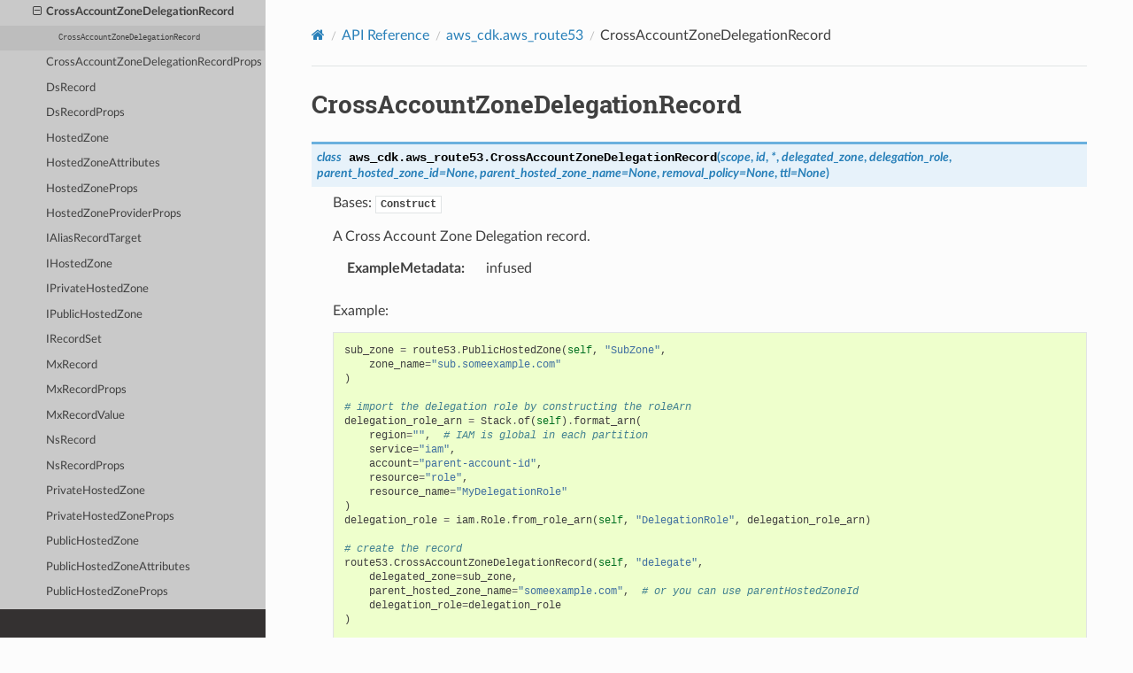

--- FILE ---
content_type: text/html
request_url: https://docs.aws.amazon.com/cdk/api/v1/python/aws_cdk.aws_route53/CrossAccountZoneDelegationRecord.html
body_size: 6721
content:


<!DOCTYPE html>
<html class="writer-html5" lang="en" data-content_root="../">
<head>
  <meta charset="utf-8" /><meta name="viewport" content="width=device-width, initial-scale=1" />

  <meta name="viewport" content="width=device-width, initial-scale=1.0" />
  <title>CrossAccountZoneDelegationRecord &mdash; AWS Cloud Development Kit 1.204.0 documentation</title>
      <link rel="stylesheet" type="text/css" href="../_static/pygments.css?v=fa44fd50" />
      <link rel="stylesheet" type="text/css" href="../_static/css/theme.css?v=9edc463e" />
      <link rel="stylesheet" type="text/css" href="../_static/css/custom.css?v=72669a8e" />

  
      <script src="../_static/jquery.js?v=5d32c60e"></script>
      <script src="../_static/_sphinx_javascript_frameworks_compat.js?v=2cd50e6c"></script>
      <script src="../_static/documentation_options.js?v=f9d39554"></script>
      <script src="../_static/doctools.js?v=9bcbadda"></script>
      <script src="../_static/sphinx_highlight.js?v=dc90522c"></script>
    <script src="../_static/js/theme.js"></script>
    <link rel="index" title="Index" href="../genindex.html" />
    <link rel="search" title="Search" href="../search.html" />
    <link rel="next" title="CrossAccountZoneDelegationRecordProps" href="CrossAccountZoneDelegationRecordProps.html" />
    <link rel="prev" title="CommonHostedZoneProps" href="CommonHostedZoneProps.html" />
<meta name="guide-name" content="API Reference">
<meta name="service-name" content="AWS Cloud Development Kit (AWS CDK)">
<script type="text/javascript" src="/assets/js/awsdocs-boot.js"></script>
 

<meta name="robots" content="noindex"></head>

<body class="wy-body-for-nav"> 
  <div class="wy-grid-for-nav">
    <nav data-toggle="wy-nav-shift" class="wy-nav-side">
      <div class="wy-side-scroll">
        <div class="wy-side-nav-search" >

          
          
          <a href="../index.html" aria-label="Go to Homepage" class="icon icon-home">
            AWS Cloud Development Kit
          </a>
<div role="search">
  <form id="rtd-search-form" class="wy-form" action="../search.html" method="get">
    <input type="text" name="q" placeholder="Search docs" aria-label="Search docs" />
    <input type="hidden" name="check_keywords" value="yes" />
    <input type="hidden" name="area" value="default" />
  </form>
</div>
        </div><div class="wy-menu wy-menu-vertical" data-spy="affix" role="navigation" aria-label="Navigation menu">
              <p class="caption" role="heading"><span class="caption-text">Contents:</span></p>
<ul class="current">
<li class="toctree-l1 current"><a class="reference internal" href="../modules.html">API Reference</a><ul class="current">
<li class="toctree-l2"><a class="reference internal" href="../aws_cdk.alexa_ask.html">aws_cdk.alexa_ask</a></li>
<li class="toctree-l2"><a class="reference internal" href="../aws_cdk.app_delivery.html">aws_cdk.app_delivery</a></li>
<li class="toctree-l2"><a class="reference internal" href="../aws_cdk.assertions.html">aws_cdk.assertions</a></li>
<li class="toctree-l2"><a class="reference internal" href="../aws_cdk.assets.html">aws_cdk.assets</a></li>
<li class="toctree-l2"><a class="reference internal" href="../aws_cdk.aws_accessanalyzer.html">aws_cdk.aws_accessanalyzer</a></li>
<li class="toctree-l2"><a class="reference internal" href="../aws_cdk.aws_acmpca.html">aws_cdk.aws_acmpca</a></li>
<li class="toctree-l2"><a class="reference internal" href="../aws_cdk.aws_amazonmq.html">aws_cdk.aws_amazonmq</a></li>
<li class="toctree-l2"><a class="reference internal" href="../aws_cdk.aws_amplify.html">aws_cdk.aws_amplify</a></li>
<li class="toctree-l2"><a class="reference internal" href="../aws_cdk.aws_amplifyuibuilder.html">aws_cdk.aws_amplifyuibuilder</a></li>
<li class="toctree-l2"><a class="reference internal" href="../aws_cdk.aws_apigateway.html">aws_cdk.aws_apigateway</a></li>
<li class="toctree-l2"><a class="reference internal" href="../aws_cdk.aws_apigatewayv2.html">aws_cdk.aws_apigatewayv2</a></li>
<li class="toctree-l2"><a class="reference internal" href="../aws_cdk.aws_apigatewayv2_authorizers.html">aws_cdk.aws_apigatewayv2_authorizers</a></li>
<li class="toctree-l2"><a class="reference internal" href="../aws_cdk.aws_apigatewayv2_integrations.html">aws_cdk.aws_apigatewayv2_integrations</a></li>
<li class="toctree-l2"><a class="reference internal" href="../aws_cdk.aws_appconfig.html">aws_cdk.aws_appconfig</a></li>
<li class="toctree-l2"><a class="reference internal" href="../aws_cdk.aws_appflow.html">aws_cdk.aws_appflow</a></li>
<li class="toctree-l2"><a class="reference internal" href="../aws_cdk.aws_appintegrations.html">aws_cdk.aws_appintegrations</a></li>
<li class="toctree-l2"><a class="reference internal" href="../aws_cdk.aws_applicationautoscaling.html">aws_cdk.aws_applicationautoscaling</a></li>
<li class="toctree-l2"><a class="reference internal" href="../aws_cdk.aws_applicationinsights.html">aws_cdk.aws_applicationinsights</a></li>
<li class="toctree-l2"><a class="reference internal" href="../aws_cdk.aws_appmesh.html">aws_cdk.aws_appmesh</a></li>
<li class="toctree-l2"><a class="reference internal" href="../aws_cdk.aws_apprunner.html">aws_cdk.aws_apprunner</a></li>
<li class="toctree-l2"><a class="reference internal" href="../aws_cdk.aws_appstream.html">aws_cdk.aws_appstream</a></li>
<li class="toctree-l2"><a class="reference internal" href="../aws_cdk.aws_appsync.html">aws_cdk.aws_appsync</a></li>
<li class="toctree-l2"><a class="reference internal" href="../aws_cdk.aws_aps.html">aws_cdk.aws_aps</a></li>
<li class="toctree-l2"><a class="reference internal" href="../aws_cdk.aws_athena.html">aws_cdk.aws_athena</a></li>
<li class="toctree-l2"><a class="reference internal" href="../aws_cdk.aws_auditmanager.html">aws_cdk.aws_auditmanager</a></li>
<li class="toctree-l2"><a class="reference internal" href="../aws_cdk.aws_autoscaling.html">aws_cdk.aws_autoscaling</a></li>
<li class="toctree-l2"><a class="reference internal" href="../aws_cdk.aws_autoscaling_common.html">aws_cdk.aws_autoscaling_common</a></li>
<li class="toctree-l2"><a class="reference internal" href="../aws_cdk.aws_autoscaling_hooktargets.html">aws_cdk.aws_autoscaling_hooktargets</a></li>
<li class="toctree-l2"><a class="reference internal" href="../aws_cdk.aws_autoscalingplans.html">aws_cdk.aws_autoscalingplans</a></li>
<li class="toctree-l2"><a class="reference internal" href="../aws_cdk.aws_backup.html">aws_cdk.aws_backup</a></li>
<li class="toctree-l2"><a class="reference internal" href="../aws_cdk.aws_backupgateway.html">aws_cdk.aws_backupgateway</a></li>
<li class="toctree-l2"><a class="reference internal" href="../aws_cdk.aws_batch.html">aws_cdk.aws_batch</a></li>
<li class="toctree-l2"><a class="reference internal" href="../aws_cdk.aws_billingconductor.html">aws_cdk.aws_billingconductor</a></li>
<li class="toctree-l2"><a class="reference internal" href="../aws_cdk.aws_budgets.html">aws_cdk.aws_budgets</a></li>
<li class="toctree-l2"><a class="reference internal" href="../aws_cdk.aws_cassandra.html">aws_cdk.aws_cassandra</a></li>
<li class="toctree-l2"><a class="reference internal" href="../aws_cdk.aws_ce.html">aws_cdk.aws_ce</a></li>
<li class="toctree-l2"><a class="reference internal" href="../aws_cdk.aws_certificatemanager.html">aws_cdk.aws_certificatemanager</a></li>
<li class="toctree-l2"><a class="reference internal" href="../aws_cdk.aws_chatbot.html">aws_cdk.aws_chatbot</a></li>
<li class="toctree-l2"><a class="reference internal" href="../aws_cdk.aws_cloud9.html">aws_cdk.aws_cloud9</a></li>
<li class="toctree-l2"><a class="reference internal" href="../aws_cdk.aws_cloudformation.html">aws_cdk.aws_cloudformation</a></li>
<li class="toctree-l2"><a class="reference internal" href="../aws_cdk.aws_cloudfront.html">aws_cdk.aws_cloudfront</a></li>
<li class="toctree-l2"><a class="reference internal" href="../aws_cdk.aws_cloudfront.experimental.html">aws_cdk.aws_cloudfront.experimental</a></li>
<li class="toctree-l2"><a class="reference internal" href="../aws_cdk.aws_cloudfront_origins.html">aws_cdk.aws_cloudfront_origins</a></li>
<li class="toctree-l2"><a class="reference internal" href="../aws_cdk.aws_cloudtrail.html">aws_cdk.aws_cloudtrail</a></li>
<li class="toctree-l2"><a class="reference internal" href="../aws_cdk.aws_cloudwatch.html">aws_cdk.aws_cloudwatch</a></li>
<li class="toctree-l2"><a class="reference internal" href="../aws_cdk.aws_cloudwatch_actions.html">aws_cdk.aws_cloudwatch_actions</a></li>
<li class="toctree-l2"><a class="reference internal" href="../aws_cdk.aws_codeartifact.html">aws_cdk.aws_codeartifact</a></li>
<li class="toctree-l2"><a class="reference internal" href="../aws_cdk.aws_codebuild.html">aws_cdk.aws_codebuild</a></li>
<li class="toctree-l2"><a class="reference internal" href="../aws_cdk.aws_codecommit.html">aws_cdk.aws_codecommit</a></li>
<li class="toctree-l2"><a class="reference internal" href="../aws_cdk.aws_codedeploy.html">aws_cdk.aws_codedeploy</a></li>
<li class="toctree-l2"><a class="reference internal" href="../aws_cdk.aws_codeguruprofiler.html">aws_cdk.aws_codeguruprofiler</a></li>
<li class="toctree-l2"><a class="reference internal" href="../aws_cdk.aws_codegurureviewer.html">aws_cdk.aws_codegurureviewer</a></li>
<li class="toctree-l2"><a class="reference internal" href="../aws_cdk.aws_codepipeline.html">aws_cdk.aws_codepipeline</a></li>
<li class="toctree-l2"><a class="reference internal" href="../aws_cdk.aws_codepipeline_actions.html">aws_cdk.aws_codepipeline_actions</a></li>
<li class="toctree-l2"><a class="reference internal" href="../aws_cdk.aws_codestar.html">aws_cdk.aws_codestar</a></li>
<li class="toctree-l2"><a class="reference internal" href="../aws_cdk.aws_codestarconnections.html">aws_cdk.aws_codestarconnections</a></li>
<li class="toctree-l2"><a class="reference internal" href="../aws_cdk.aws_codestarnotifications.html">aws_cdk.aws_codestarnotifications</a></li>
<li class="toctree-l2"><a class="reference internal" href="../aws_cdk.aws_cognito.html">aws_cdk.aws_cognito</a></li>
<li class="toctree-l2"><a class="reference internal" href="../aws_cdk.aws_cognito_identitypool.html">aws_cdk.aws_cognito_identitypool</a></li>
<li class="toctree-l2"><a class="reference internal" href="../aws_cdk.aws_comprehend.html">aws_cdk.aws_comprehend</a></li>
<li class="toctree-l2"><a class="reference internal" href="../aws_cdk.aws_config.html">aws_cdk.aws_config</a></li>
<li class="toctree-l2"><a class="reference internal" href="../aws_cdk.aws_connect.html">aws_cdk.aws_connect</a></li>
<li class="toctree-l2"><a class="reference internal" href="../aws_cdk.aws_connectcampaigns.html">aws_cdk.aws_connectcampaigns</a></li>
<li class="toctree-l2"><a class="reference internal" href="../aws_cdk.aws_controltower.html">aws_cdk.aws_controltower</a></li>
<li class="toctree-l2"><a class="reference internal" href="../aws_cdk.aws_cur.html">aws_cdk.aws_cur</a></li>
<li class="toctree-l2"><a class="reference internal" href="../aws_cdk.aws_customerprofiles.html">aws_cdk.aws_customerprofiles</a></li>
<li class="toctree-l2"><a class="reference internal" href="../aws_cdk.aws_databrew.html">aws_cdk.aws_databrew</a></li>
<li class="toctree-l2"><a class="reference internal" href="../aws_cdk.aws_datapipeline.html">aws_cdk.aws_datapipeline</a></li>
<li class="toctree-l2"><a class="reference internal" href="../aws_cdk.aws_datasync.html">aws_cdk.aws_datasync</a></li>
<li class="toctree-l2"><a class="reference internal" href="../aws_cdk.aws_dax.html">aws_cdk.aws_dax</a></li>
<li class="toctree-l2"><a class="reference internal" href="../aws_cdk.aws_detective.html">aws_cdk.aws_detective</a></li>
<li class="toctree-l2"><a class="reference internal" href="../aws_cdk.aws_devopsguru.html">aws_cdk.aws_devopsguru</a></li>
<li class="toctree-l2"><a class="reference internal" href="../aws_cdk.aws_directoryservice.html">aws_cdk.aws_directoryservice</a></li>
<li class="toctree-l2"><a class="reference internal" href="../aws_cdk.aws_dlm.html">aws_cdk.aws_dlm</a></li>
<li class="toctree-l2"><a class="reference internal" href="../aws_cdk.aws_dms.html">aws_cdk.aws_dms</a></li>
<li class="toctree-l2"><a class="reference internal" href="../aws_cdk.aws_docdb.html">aws_cdk.aws_docdb</a></li>
<li class="toctree-l2"><a class="reference internal" href="../aws_cdk.aws_docdbelastic.html">aws_cdk.aws_docdbelastic</a></li>
<li class="toctree-l2"><a class="reference internal" href="../aws_cdk.aws_dynamodb.html">aws_cdk.aws_dynamodb</a></li>
<li class="toctree-l2"><a class="reference internal" href="../aws_cdk.aws_dynamodb_global.html">aws_cdk.aws_dynamodb_global</a></li>
<li class="toctree-l2"><a class="reference internal" href="../aws_cdk.aws_ec2.html">aws_cdk.aws_ec2</a></li>
<li class="toctree-l2"><a class="reference internal" href="../aws_cdk.aws_ecr.html">aws_cdk.aws_ecr</a></li>
<li class="toctree-l2"><a class="reference internal" href="../aws_cdk.aws_ecr_assets.html">aws_cdk.aws_ecr_assets</a></li>
<li class="toctree-l2"><a class="reference internal" href="../aws_cdk.aws_ecs.html">aws_cdk.aws_ecs</a></li>
<li class="toctree-l2"><a class="reference internal" href="../aws_cdk.aws_ecs_patterns.html">aws_cdk.aws_ecs_patterns</a></li>
<li class="toctree-l2"><a class="reference internal" href="../aws_cdk.aws_efs.html">aws_cdk.aws_efs</a></li>
<li class="toctree-l2"><a class="reference internal" href="../aws_cdk.aws_eks.html">aws_cdk.aws_eks</a></li>
<li class="toctree-l2"><a class="reference internal" href="../aws_cdk.aws_eks_legacy.html">aws_cdk.aws_eks_legacy</a></li>
<li class="toctree-l2"><a class="reference internal" href="../aws_cdk.aws_elasticache.html">aws_cdk.aws_elasticache</a></li>
<li class="toctree-l2"><a class="reference internal" href="../aws_cdk.aws_elasticbeanstalk.html">aws_cdk.aws_elasticbeanstalk</a></li>
<li class="toctree-l2"><a class="reference internal" href="../aws_cdk.aws_elasticloadbalancing.html">aws_cdk.aws_elasticloadbalancing</a></li>
<li class="toctree-l2"><a class="reference internal" href="../aws_cdk.aws_elasticloadbalancingv2.html">aws_cdk.aws_elasticloadbalancingv2</a></li>
<li class="toctree-l2"><a class="reference internal" href="../aws_cdk.aws_elasticloadbalancingv2_actions.html">aws_cdk.aws_elasticloadbalancingv2_actions</a></li>
<li class="toctree-l2"><a class="reference internal" href="../aws_cdk.aws_elasticloadbalancingv2_targets.html">aws_cdk.aws_elasticloadbalancingv2_targets</a></li>
<li class="toctree-l2"><a class="reference internal" href="../aws_cdk.aws_elasticsearch.html">aws_cdk.aws_elasticsearch</a></li>
<li class="toctree-l2"><a class="reference internal" href="../aws_cdk.aws_emr.html">aws_cdk.aws_emr</a></li>
<li class="toctree-l2"><a class="reference internal" href="../aws_cdk.aws_emrcontainers.html">aws_cdk.aws_emrcontainers</a></li>
<li class="toctree-l2"><a class="reference internal" href="../aws_cdk.aws_emrserverless.html">aws_cdk.aws_emrserverless</a></li>
<li class="toctree-l2"><a class="reference internal" href="../aws_cdk.aws_events.html">aws_cdk.aws_events</a></li>
<li class="toctree-l2"><a class="reference internal" href="../aws_cdk.aws_events_targets.html">aws_cdk.aws_events_targets</a></li>
<li class="toctree-l2"><a class="reference internal" href="../aws_cdk.aws_eventschemas.html">aws_cdk.aws_eventschemas</a></li>
<li class="toctree-l2"><a class="reference internal" href="../aws_cdk.aws_evidently.html">aws_cdk.aws_evidently</a></li>
<li class="toctree-l2"><a class="reference internal" href="../aws_cdk.aws_finspace.html">aws_cdk.aws_finspace</a></li>
<li class="toctree-l2"><a class="reference internal" href="../aws_cdk.aws_fis.html">aws_cdk.aws_fis</a></li>
<li class="toctree-l2"><a class="reference internal" href="../aws_cdk.aws_fms.html">aws_cdk.aws_fms</a></li>
<li class="toctree-l2"><a class="reference internal" href="../aws_cdk.aws_forecast.html">aws_cdk.aws_forecast</a></li>
<li class="toctree-l2"><a class="reference internal" href="../aws_cdk.aws_frauddetector.html">aws_cdk.aws_frauddetector</a></li>
<li class="toctree-l2"><a class="reference internal" href="../aws_cdk.aws_fsx.html">aws_cdk.aws_fsx</a></li>
<li class="toctree-l2"><a class="reference internal" href="../aws_cdk.aws_gamelift.html">aws_cdk.aws_gamelift</a></li>
<li class="toctree-l2"><a class="reference internal" href="../aws_cdk.aws_globalaccelerator.html">aws_cdk.aws_globalaccelerator</a></li>
<li class="toctree-l2"><a class="reference internal" href="../aws_cdk.aws_globalaccelerator_endpoints.html">aws_cdk.aws_globalaccelerator_endpoints</a></li>
<li class="toctree-l2"><a class="reference internal" href="../aws_cdk.aws_glue.html">aws_cdk.aws_glue</a></li>
<li class="toctree-l2"><a class="reference internal" href="../aws_cdk.aws_grafana.html">aws_cdk.aws_grafana</a></li>
<li class="toctree-l2"><a class="reference internal" href="../aws_cdk.aws_greengrass.html">aws_cdk.aws_greengrass</a></li>
<li class="toctree-l2"><a class="reference internal" href="../aws_cdk.aws_greengrassv2.html">aws_cdk.aws_greengrassv2</a></li>
<li class="toctree-l2"><a class="reference internal" href="../aws_cdk.aws_groundstation.html">aws_cdk.aws_groundstation</a></li>
<li class="toctree-l2"><a class="reference internal" href="../aws_cdk.aws_guardduty.html">aws_cdk.aws_guardduty</a></li>
<li class="toctree-l2"><a class="reference internal" href="../aws_cdk.aws_healthlake.html">aws_cdk.aws_healthlake</a></li>
<li class="toctree-l2"><a class="reference internal" href="../aws_cdk.aws_iam.html">aws_cdk.aws_iam</a></li>
<li class="toctree-l2"><a class="reference internal" href="../aws_cdk.aws_identitystore.html">aws_cdk.aws_identitystore</a></li>
<li class="toctree-l2"><a class="reference internal" href="../aws_cdk.aws_imagebuilder.html">aws_cdk.aws_imagebuilder</a></li>
<li class="toctree-l2"><a class="reference internal" href="../aws_cdk.aws_inspector.html">aws_cdk.aws_inspector</a></li>
<li class="toctree-l2"><a class="reference internal" href="../aws_cdk.aws_inspectorv2.html">aws_cdk.aws_inspectorv2</a></li>
<li class="toctree-l2"><a class="reference internal" href="../aws_cdk.aws_internetmonitor.html">aws_cdk.aws_internetmonitor</a></li>
<li class="toctree-l2"><a class="reference internal" href="../aws_cdk.aws_iot.html">aws_cdk.aws_iot</a></li>
<li class="toctree-l2"><a class="reference internal" href="../aws_cdk.aws_iot1click.html">aws_cdk.aws_iot1click</a></li>
<li class="toctree-l2"><a class="reference internal" href="../aws_cdk.aws_iot_actions.html">aws_cdk.aws_iot_actions</a></li>
<li class="toctree-l2"><a class="reference internal" href="../aws_cdk.aws_iotanalytics.html">aws_cdk.aws_iotanalytics</a></li>
<li class="toctree-l2"><a class="reference internal" href="../aws_cdk.aws_iotcoredeviceadvisor.html">aws_cdk.aws_iotcoredeviceadvisor</a></li>
<li class="toctree-l2"><a class="reference internal" href="../aws_cdk.aws_iotevents.html">aws_cdk.aws_iotevents</a></li>
<li class="toctree-l2"><a class="reference internal" href="../aws_cdk.aws_iotevents_actions.html">aws_cdk.aws_iotevents_actions</a></li>
<li class="toctree-l2"><a class="reference internal" href="../aws_cdk.aws_iotfleethub.html">aws_cdk.aws_iotfleethub</a></li>
<li class="toctree-l2"><a class="reference internal" href="../aws_cdk.aws_iotfleetwise.html">aws_cdk.aws_iotfleetwise</a></li>
<li class="toctree-l2"><a class="reference internal" href="../aws_cdk.aws_iotsitewise.html">aws_cdk.aws_iotsitewise</a></li>
<li class="toctree-l2"><a class="reference internal" href="../aws_cdk.aws_iotthingsgraph.html">aws_cdk.aws_iotthingsgraph</a></li>
<li class="toctree-l2"><a class="reference internal" href="../aws_cdk.aws_iottwinmaker.html">aws_cdk.aws_iottwinmaker</a></li>
<li class="toctree-l2"><a class="reference internal" href="../aws_cdk.aws_iotwireless.html">aws_cdk.aws_iotwireless</a></li>
<li class="toctree-l2"><a class="reference internal" href="../aws_cdk.aws_ivs.html">aws_cdk.aws_ivs</a></li>
<li class="toctree-l2"><a class="reference internal" href="../aws_cdk.aws_ivschat.html">aws_cdk.aws_ivschat</a></li>
<li class="toctree-l2"><a class="reference internal" href="../aws_cdk.aws_kafkaconnect.html">aws_cdk.aws_kafkaconnect</a></li>
<li class="toctree-l2"><a class="reference internal" href="../aws_cdk.aws_kendra.html">aws_cdk.aws_kendra</a></li>
<li class="toctree-l2"><a class="reference internal" href="../aws_cdk.aws_kendraranking.html">aws_cdk.aws_kendraranking</a></li>
<li class="toctree-l2"><a class="reference internal" href="../aws_cdk.aws_kinesis.html">aws_cdk.aws_kinesis</a></li>
<li class="toctree-l2"><a class="reference internal" href="../aws_cdk.aws_kinesisanalytics.html">aws_cdk.aws_kinesisanalytics</a></li>
<li class="toctree-l2"><a class="reference internal" href="../aws_cdk.aws_kinesisanalytics_flink.html">aws_cdk.aws_kinesisanalytics_flink</a></li>
<li class="toctree-l2"><a class="reference internal" href="../aws_cdk.aws_kinesisanalyticsv2.html">aws_cdk.aws_kinesisanalyticsv2</a></li>
<li class="toctree-l2"><a class="reference internal" href="../aws_cdk.aws_kinesisfirehose.html">aws_cdk.aws_kinesisfirehose</a></li>
<li class="toctree-l2"><a class="reference internal" href="../aws_cdk.aws_kinesisfirehose_destinations.html">aws_cdk.aws_kinesisfirehose_destinations</a></li>
<li class="toctree-l2"><a class="reference internal" href="../aws_cdk.aws_kinesisvideo.html">aws_cdk.aws_kinesisvideo</a></li>
<li class="toctree-l2"><a class="reference internal" href="../aws_cdk.aws_kms.html">aws_cdk.aws_kms</a></li>
<li class="toctree-l2"><a class="reference internal" href="../aws_cdk.aws_lakeformation.html">aws_cdk.aws_lakeformation</a></li>
<li class="toctree-l2"><a class="reference internal" href="../aws_cdk.aws_lambda.html">aws_cdk.aws_lambda</a></li>
<li class="toctree-l2"><a class="reference internal" href="../aws_cdk.aws_lambda_destinations.html">aws_cdk.aws_lambda_destinations</a></li>
<li class="toctree-l2"><a class="reference internal" href="../aws_cdk.aws_lambda_event_sources.html">aws_cdk.aws_lambda_event_sources</a></li>
<li class="toctree-l2"><a class="reference internal" href="../aws_cdk.aws_lambda_go.html">aws_cdk.aws_lambda_go</a></li>
<li class="toctree-l2"><a class="reference internal" href="../aws_cdk.aws_lambda_nodejs.html">aws_cdk.aws_lambda_nodejs</a></li>
<li class="toctree-l2"><a class="reference internal" href="../aws_cdk.aws_lambda_python.html">aws_cdk.aws_lambda_python</a></li>
<li class="toctree-l2"><a class="reference internal" href="../aws_cdk.aws_lex.html">aws_cdk.aws_lex</a></li>
<li class="toctree-l2"><a class="reference internal" href="../aws_cdk.aws_licensemanager.html">aws_cdk.aws_licensemanager</a></li>
<li class="toctree-l2"><a class="reference internal" href="../aws_cdk.aws_lightsail.html">aws_cdk.aws_lightsail</a></li>
<li class="toctree-l2"><a class="reference internal" href="../aws_cdk.aws_location.html">aws_cdk.aws_location</a></li>
<li class="toctree-l2"><a class="reference internal" href="../aws_cdk.aws_logs.html">aws_cdk.aws_logs</a></li>
<li class="toctree-l2"><a class="reference internal" href="../aws_cdk.aws_logs_destinations.html">aws_cdk.aws_logs_destinations</a></li>
<li class="toctree-l2"><a class="reference internal" href="../aws_cdk.aws_lookoutequipment.html">aws_cdk.aws_lookoutequipment</a></li>
<li class="toctree-l2"><a class="reference internal" href="../aws_cdk.aws_lookoutmetrics.html">aws_cdk.aws_lookoutmetrics</a></li>
<li class="toctree-l2"><a class="reference internal" href="../aws_cdk.aws_lookoutvision.html">aws_cdk.aws_lookoutvision</a></li>
<li class="toctree-l2"><a class="reference internal" href="../aws_cdk.aws_m2.html">aws_cdk.aws_m2</a></li>
<li class="toctree-l2"><a class="reference internal" href="../aws_cdk.aws_macie.html">aws_cdk.aws_macie</a></li>
<li class="toctree-l2"><a class="reference internal" href="../aws_cdk.aws_managedblockchain.html">aws_cdk.aws_managedblockchain</a></li>
<li class="toctree-l2"><a class="reference internal" href="../aws_cdk.aws_mediaconnect.html">aws_cdk.aws_mediaconnect</a></li>
<li class="toctree-l2"><a class="reference internal" href="../aws_cdk.aws_mediaconvert.html">aws_cdk.aws_mediaconvert</a></li>
<li class="toctree-l2"><a class="reference internal" href="../aws_cdk.aws_medialive.html">aws_cdk.aws_medialive</a></li>
<li class="toctree-l2"><a class="reference internal" href="../aws_cdk.aws_mediapackage.html">aws_cdk.aws_mediapackage</a></li>
<li class="toctree-l2"><a class="reference internal" href="../aws_cdk.aws_mediastore.html">aws_cdk.aws_mediastore</a></li>
<li class="toctree-l2"><a class="reference internal" href="../aws_cdk.aws_mediatailor.html">aws_cdk.aws_mediatailor</a></li>
<li class="toctree-l2"><a class="reference internal" href="../aws_cdk.aws_memorydb.html">aws_cdk.aws_memorydb</a></li>
<li class="toctree-l2"><a class="reference internal" href="../aws_cdk.aws_msk.html">aws_cdk.aws_msk</a></li>
<li class="toctree-l2"><a class="reference internal" href="../aws_cdk.aws_mwaa.html">aws_cdk.aws_mwaa</a></li>
<li class="toctree-l2"><a class="reference internal" href="../aws_cdk.aws_neptune.html">aws_cdk.aws_neptune</a></li>
<li class="toctree-l2"><a class="reference internal" href="../aws_cdk.aws_networkfirewall.html">aws_cdk.aws_networkfirewall</a></li>
<li class="toctree-l2"><a class="reference internal" href="../aws_cdk.aws_networkmanager.html">aws_cdk.aws_networkmanager</a></li>
<li class="toctree-l2"><a class="reference internal" href="../aws_cdk.aws_nimblestudio.html">aws_cdk.aws_nimblestudio</a></li>
<li class="toctree-l2"><a class="reference internal" href="../aws_cdk.aws_oam.html">aws_cdk.aws_oam</a></li>
<li class="toctree-l2"><a class="reference internal" href="../aws_cdk.aws_omics.html">aws_cdk.aws_omics</a></li>
<li class="toctree-l2"><a class="reference internal" href="../aws_cdk.aws_opensearchserverless.html">aws_cdk.aws_opensearchserverless</a></li>
<li class="toctree-l2"><a class="reference internal" href="../aws_cdk.aws_opensearchservice.html">aws_cdk.aws_opensearchservice</a></li>
<li class="toctree-l2"><a class="reference internal" href="../aws_cdk.aws_opsworks.html">aws_cdk.aws_opsworks</a></li>
<li class="toctree-l2"><a class="reference internal" href="../aws_cdk.aws_opsworkscm.html">aws_cdk.aws_opsworkscm</a></li>
<li class="toctree-l2"><a class="reference internal" href="../aws_cdk.aws_organizations.html">aws_cdk.aws_organizations</a></li>
<li class="toctree-l2"><a class="reference internal" href="../aws_cdk.aws_osis.html">aws_cdk.aws_osis</a></li>
<li class="toctree-l2"><a class="reference internal" href="../aws_cdk.aws_panorama.html">aws_cdk.aws_panorama</a></li>
<li class="toctree-l2"><a class="reference internal" href="../aws_cdk.aws_personalize.html">aws_cdk.aws_personalize</a></li>
<li class="toctree-l2"><a class="reference internal" href="../aws_cdk.aws_pinpoint.html">aws_cdk.aws_pinpoint</a></li>
<li class="toctree-l2"><a class="reference internal" href="../aws_cdk.aws_pinpointemail.html">aws_cdk.aws_pinpointemail</a></li>
<li class="toctree-l2"><a class="reference internal" href="../aws_cdk.aws_pipes.html">aws_cdk.aws_pipes</a></li>
<li class="toctree-l2"><a class="reference internal" href="../aws_cdk.aws_proton.html">aws_cdk.aws_proton</a></li>
<li class="toctree-l2"><a class="reference internal" href="../aws_cdk.aws_qldb.html">aws_cdk.aws_qldb</a></li>
<li class="toctree-l2"><a class="reference internal" href="../aws_cdk.aws_quicksight.html">aws_cdk.aws_quicksight</a></li>
<li class="toctree-l2"><a class="reference internal" href="../aws_cdk.aws_ram.html">aws_cdk.aws_ram</a></li>
<li class="toctree-l2"><a class="reference internal" href="../aws_cdk.aws_rds.html">aws_cdk.aws_rds</a></li>
<li class="toctree-l2"><a class="reference internal" href="../aws_cdk.aws_redshift.html">aws_cdk.aws_redshift</a></li>
<li class="toctree-l2"><a class="reference internal" href="../aws_cdk.aws_redshiftserverless.html">aws_cdk.aws_redshiftserverless</a></li>
<li class="toctree-l2"><a class="reference internal" href="../aws_cdk.aws_refactorspaces.html">aws_cdk.aws_refactorspaces</a></li>
<li class="toctree-l2"><a class="reference internal" href="../aws_cdk.aws_rekognition.html">aws_cdk.aws_rekognition</a></li>
<li class="toctree-l2"><a class="reference internal" href="../aws_cdk.aws_resiliencehub.html">aws_cdk.aws_resiliencehub</a></li>
<li class="toctree-l2"><a class="reference internal" href="../aws_cdk.aws_resourceexplorer2.html">aws_cdk.aws_resourceexplorer2</a></li>
<li class="toctree-l2"><a class="reference internal" href="../aws_cdk.aws_resourcegroups.html">aws_cdk.aws_resourcegroups</a></li>
<li class="toctree-l2"><a class="reference internal" href="../aws_cdk.aws_robomaker.html">aws_cdk.aws_robomaker</a></li>
<li class="toctree-l2"><a class="reference internal" href="../aws_cdk.aws_rolesanywhere.html">aws_cdk.aws_rolesanywhere</a></li>
<li class="toctree-l2 current"><a class="reference internal" href="../aws_cdk.aws_route53.html">aws_cdk.aws_route53</a><ul class="current">
<li class="toctree-l3"><a class="reference internal" href="README.html">Package Overview</a></li>
<li class="toctree-l3"><a class="reference internal" href="ARecord.html">ARecord</a></li>
<li class="toctree-l3"><a class="reference internal" href="ARecordProps.html">ARecordProps</a></li>
<li class="toctree-l3"><a class="reference internal" href="AaaaRecord.html">AaaaRecord</a></li>
<li class="toctree-l3"><a class="reference internal" href="AaaaRecordProps.html">AaaaRecordProps</a></li>
<li class="toctree-l3"><a class="reference internal" href="AddressRecordTarget.html">AddressRecordTarget</a></li>
<li class="toctree-l3"><a class="reference internal" href="AliasRecordTargetConfig.html">AliasRecordTargetConfig</a></li>
<li class="toctree-l3"><a class="reference internal" href="CaaAmazonRecord.html">CaaAmazonRecord</a></li>
<li class="toctree-l3"><a class="reference internal" href="CaaAmazonRecordProps.html">CaaAmazonRecordProps</a></li>
<li class="toctree-l3"><a class="reference internal" href="CaaRecord.html">CaaRecord</a></li>
<li class="toctree-l3"><a class="reference internal" href="CaaRecordProps.html">CaaRecordProps</a></li>
<li class="toctree-l3"><a class="reference internal" href="CaaRecordValue.html">CaaRecordValue</a></li>
<li class="toctree-l3"><a class="reference internal" href="CaaTag.html">CaaTag</a></li>
<li class="toctree-l3"><a class="reference internal" href="CfnCidrCollection.html">CfnCidrCollection</a></li>
<li class="toctree-l3"><a class="reference internal" href="CfnCidrCollectionProps.html">CfnCidrCollectionProps</a></li>
<li class="toctree-l3"><a class="reference internal" href="CfnDNSSEC.html">CfnDNSSEC</a></li>
<li class="toctree-l3"><a class="reference internal" href="CfnDNSSECProps.html">CfnDNSSECProps</a></li>
<li class="toctree-l3"><a class="reference internal" href="CfnHealthCheck.html">CfnHealthCheck</a></li>
<li class="toctree-l3"><a class="reference internal" href="CfnHealthCheckProps.html">CfnHealthCheckProps</a></li>
<li class="toctree-l3"><a class="reference internal" href="CfnHostedZone.html">CfnHostedZone</a></li>
<li class="toctree-l3"><a class="reference internal" href="CfnHostedZoneProps.html">CfnHostedZoneProps</a></li>
<li class="toctree-l3"><a class="reference internal" href="CfnKeySigningKey.html">CfnKeySigningKey</a></li>
<li class="toctree-l3"><a class="reference internal" href="CfnKeySigningKeyProps.html">CfnKeySigningKeyProps</a></li>
<li class="toctree-l3"><a class="reference internal" href="CfnRecordSet.html">CfnRecordSet</a></li>
<li class="toctree-l3"><a class="reference internal" href="CfnRecordSetGroup.html">CfnRecordSetGroup</a></li>
<li class="toctree-l3"><a class="reference internal" href="CfnRecordSetGroupProps.html">CfnRecordSetGroupProps</a></li>
<li class="toctree-l3"><a class="reference internal" href="CfnRecordSetProps.html">CfnRecordSetProps</a></li>
<li class="toctree-l3"><a class="reference internal" href="CnameRecord.html">CnameRecord</a></li>
<li class="toctree-l3"><a class="reference internal" href="CnameRecordProps.html">CnameRecordProps</a></li>
<li class="toctree-l3"><a class="reference internal" href="CommonHostedZoneProps.html">CommonHostedZoneProps</a></li>
<li class="toctree-l3 current"><a class="current reference internal" href="#">CrossAccountZoneDelegationRecord</a><ul>
<li class="toctree-l4"><a class="reference internal" href="#aws_cdk.aws_route53.CrossAccountZoneDelegationRecord"><code class="docutils literal notranslate"><span class="pre">CrossAccountZoneDelegationRecord</span></code></a></li>
</ul>
</li>
<li class="toctree-l3"><a class="reference internal" href="CrossAccountZoneDelegationRecordProps.html">CrossAccountZoneDelegationRecordProps</a></li>
<li class="toctree-l3"><a class="reference internal" href="DsRecord.html">DsRecord</a></li>
<li class="toctree-l3"><a class="reference internal" href="DsRecordProps.html">DsRecordProps</a></li>
<li class="toctree-l3"><a class="reference internal" href="HostedZone.html">HostedZone</a></li>
<li class="toctree-l3"><a class="reference internal" href="HostedZoneAttributes.html">HostedZoneAttributes</a></li>
<li class="toctree-l3"><a class="reference internal" href="HostedZoneProps.html">HostedZoneProps</a></li>
<li class="toctree-l3"><a class="reference internal" href="HostedZoneProviderProps.html">HostedZoneProviderProps</a></li>
<li class="toctree-l3"><a class="reference internal" href="IAliasRecordTarget.html">IAliasRecordTarget</a></li>
<li class="toctree-l3"><a class="reference internal" href="IHostedZone.html">IHostedZone</a></li>
<li class="toctree-l3"><a class="reference internal" href="IPrivateHostedZone.html">IPrivateHostedZone</a></li>
<li class="toctree-l3"><a class="reference internal" href="IPublicHostedZone.html">IPublicHostedZone</a></li>
<li class="toctree-l3"><a class="reference internal" href="IRecordSet.html">IRecordSet</a></li>
<li class="toctree-l3"><a class="reference internal" href="MxRecord.html">MxRecord</a></li>
<li class="toctree-l3"><a class="reference internal" href="MxRecordProps.html">MxRecordProps</a></li>
<li class="toctree-l3"><a class="reference internal" href="MxRecordValue.html">MxRecordValue</a></li>
<li class="toctree-l3"><a class="reference internal" href="NsRecord.html">NsRecord</a></li>
<li class="toctree-l3"><a class="reference internal" href="NsRecordProps.html">NsRecordProps</a></li>
<li class="toctree-l3"><a class="reference internal" href="PrivateHostedZone.html">PrivateHostedZone</a></li>
<li class="toctree-l3"><a class="reference internal" href="PrivateHostedZoneProps.html">PrivateHostedZoneProps</a></li>
<li class="toctree-l3"><a class="reference internal" href="PublicHostedZone.html">PublicHostedZone</a></li>
<li class="toctree-l3"><a class="reference internal" href="PublicHostedZoneAttributes.html">PublicHostedZoneAttributes</a></li>
<li class="toctree-l3"><a class="reference internal" href="PublicHostedZoneProps.html">PublicHostedZoneProps</a></li>
<li class="toctree-l3"><a class="reference internal" href="RecordSet.html">RecordSet</a></li>
<li class="toctree-l3"><a class="reference internal" href="RecordSetOptions.html">RecordSetOptions</a></li>
<li class="toctree-l3"><a class="reference internal" href="RecordSetProps.html">RecordSetProps</a></li>
<li class="toctree-l3"><a class="reference internal" href="RecordTarget.html">RecordTarget</a></li>
<li class="toctree-l3"><a class="reference internal" href="RecordType.html">RecordType</a></li>
<li class="toctree-l3"><a class="reference internal" href="SrvRecord.html">SrvRecord</a></li>
<li class="toctree-l3"><a class="reference internal" href="SrvRecordProps.html">SrvRecordProps</a></li>
<li class="toctree-l3"><a class="reference internal" href="SrvRecordValue.html">SrvRecordValue</a></li>
<li class="toctree-l3"><a class="reference internal" href="TxtRecord.html">TxtRecord</a></li>
<li class="toctree-l3"><a class="reference internal" href="TxtRecordProps.html">TxtRecordProps</a></li>
<li class="toctree-l3"><a class="reference internal" href="VpcEndpointServiceDomainName.html">VpcEndpointServiceDomainName</a></li>
<li class="toctree-l3"><a class="reference internal" href="VpcEndpointServiceDomainNameProps.html">VpcEndpointServiceDomainNameProps</a></li>
<li class="toctree-l3"><a class="reference internal" href="ZoneDelegationOptions.html">ZoneDelegationOptions</a></li>
<li class="toctree-l3"><a class="reference internal" href="ZoneDelegationRecord.html">ZoneDelegationRecord</a></li>
<li class="toctree-l3"><a class="reference internal" href="ZoneDelegationRecordProps.html">ZoneDelegationRecordProps</a></li>
</ul>
</li>
<li class="toctree-l2"><a class="reference internal" href="../aws_cdk.aws_route53_patterns.html">aws_cdk.aws_route53_patterns</a></li>
<li class="toctree-l2"><a class="reference internal" href="../aws_cdk.aws_route53_targets.html">aws_cdk.aws_route53_targets</a></li>
<li class="toctree-l2"><a class="reference internal" href="../aws_cdk.aws_route53recoverycontrol.html">aws_cdk.aws_route53recoverycontrol</a></li>
<li class="toctree-l2"><a class="reference internal" href="../aws_cdk.aws_route53recoveryreadiness.html">aws_cdk.aws_route53recoveryreadiness</a></li>
<li class="toctree-l2"><a class="reference internal" href="../aws_cdk.aws_route53resolver.html">aws_cdk.aws_route53resolver</a></li>
<li class="toctree-l2"><a class="reference internal" href="../aws_cdk.aws_rum.html">aws_cdk.aws_rum</a></li>
<li class="toctree-l2"><a class="reference internal" href="../aws_cdk.aws_s3.html">aws_cdk.aws_s3</a></li>
<li class="toctree-l2"><a class="reference internal" href="../aws_cdk.aws_s3_assets.html">aws_cdk.aws_s3_assets</a></li>
<li class="toctree-l2"><a class="reference internal" href="../aws_cdk.aws_s3_deployment.html">aws_cdk.aws_s3_deployment</a></li>
<li class="toctree-l2"><a class="reference internal" href="../aws_cdk.aws_s3_notifications.html">aws_cdk.aws_s3_notifications</a></li>
<li class="toctree-l2"><a class="reference internal" href="../aws_cdk.aws_s3objectlambda.html">aws_cdk.aws_s3objectlambda</a></li>
<li class="toctree-l2"><a class="reference internal" href="../aws_cdk.aws_s3outposts.html">aws_cdk.aws_s3outposts</a></li>
<li class="toctree-l2"><a class="reference internal" href="../aws_cdk.aws_sagemaker.html">aws_cdk.aws_sagemaker</a></li>
<li class="toctree-l2"><a class="reference internal" href="../aws_cdk.aws_sam.html">aws_cdk.aws_sam</a></li>
<li class="toctree-l2"><a class="reference internal" href="../aws_cdk.aws_scheduler.html">aws_cdk.aws_scheduler</a></li>
<li class="toctree-l2"><a class="reference internal" href="../aws_cdk.aws_sdb.html">aws_cdk.aws_sdb</a></li>
<li class="toctree-l2"><a class="reference internal" href="../aws_cdk.aws_secretsmanager.html">aws_cdk.aws_secretsmanager</a></li>
<li class="toctree-l2"><a class="reference internal" href="../aws_cdk.aws_securityhub.html">aws_cdk.aws_securityhub</a></li>
<li class="toctree-l2"><a class="reference internal" href="../aws_cdk.aws_servicecatalog.html">aws_cdk.aws_servicecatalog</a></li>
<li class="toctree-l2"><a class="reference internal" href="../aws_cdk.aws_servicecatalogappregistry.html">aws_cdk.aws_servicecatalogappregistry</a></li>
<li class="toctree-l2"><a class="reference internal" href="../aws_cdk.aws_servicediscovery.html">aws_cdk.aws_servicediscovery</a></li>
<li class="toctree-l2"><a class="reference internal" href="../aws_cdk.aws_ses.html">aws_cdk.aws_ses</a></li>
<li class="toctree-l2"><a class="reference internal" href="../aws_cdk.aws_ses_actions.html">aws_cdk.aws_ses_actions</a></li>
<li class="toctree-l2"><a class="reference internal" href="../aws_cdk.aws_shield.html">aws_cdk.aws_shield</a></li>
<li class="toctree-l2"><a class="reference internal" href="../aws_cdk.aws_signer.html">aws_cdk.aws_signer</a></li>
<li class="toctree-l2"><a class="reference internal" href="../aws_cdk.aws_simspaceweaver.html">aws_cdk.aws_simspaceweaver</a></li>
<li class="toctree-l2"><a class="reference internal" href="../aws_cdk.aws_sns.html">aws_cdk.aws_sns</a></li>
<li class="toctree-l2"><a class="reference internal" href="../aws_cdk.aws_sns_subscriptions.html">aws_cdk.aws_sns_subscriptions</a></li>
<li class="toctree-l2"><a class="reference internal" href="../aws_cdk.aws_sqs.html">aws_cdk.aws_sqs</a></li>
<li class="toctree-l2"><a class="reference internal" href="../aws_cdk.aws_ssm.html">aws_cdk.aws_ssm</a></li>
<li class="toctree-l2"><a class="reference internal" href="../aws_cdk.aws_ssmcontacts.html">aws_cdk.aws_ssmcontacts</a></li>
<li class="toctree-l2"><a class="reference internal" href="../aws_cdk.aws_ssmincidents.html">aws_cdk.aws_ssmincidents</a></li>
<li class="toctree-l2"><a class="reference internal" href="../aws_cdk.aws_sso.html">aws_cdk.aws_sso</a></li>
<li class="toctree-l2"><a class="reference internal" href="../aws_cdk.aws_stepfunctions.html">aws_cdk.aws_stepfunctions</a></li>
<li class="toctree-l2"><a class="reference internal" href="../aws_cdk.aws_stepfunctions_tasks.html">aws_cdk.aws_stepfunctions_tasks</a></li>
<li class="toctree-l2"><a class="reference internal" href="../aws_cdk.aws_supportapp.html">aws_cdk.aws_supportapp</a></li>
<li class="toctree-l2"><a class="reference internal" href="../aws_cdk.aws_synthetics.html">aws_cdk.aws_synthetics</a></li>
<li class="toctree-l2"><a class="reference internal" href="../aws_cdk.aws_systemsmanagersap.html">aws_cdk.aws_systemsmanagersap</a></li>
<li class="toctree-l2"><a class="reference internal" href="../aws_cdk.aws_timestream.html">aws_cdk.aws_timestream</a></li>
<li class="toctree-l2"><a class="reference internal" href="../aws_cdk.aws_transfer.html">aws_cdk.aws_transfer</a></li>
<li class="toctree-l2"><a class="reference internal" href="../aws_cdk.aws_voiceid.html">aws_cdk.aws_voiceid</a></li>
<li class="toctree-l2"><a class="reference internal" href="../aws_cdk.aws_vpclattice.html">aws_cdk.aws_vpclattice</a></li>
<li class="toctree-l2"><a class="reference internal" href="../aws_cdk.aws_waf.html">aws_cdk.aws_waf</a></li>
<li class="toctree-l2"><a class="reference internal" href="../aws_cdk.aws_wafregional.html">aws_cdk.aws_wafregional</a></li>
<li class="toctree-l2"><a class="reference internal" href="../aws_cdk.aws_wafv2.html">aws_cdk.aws_wafv2</a></li>
<li class="toctree-l2"><a class="reference internal" href="../aws_cdk.aws_wisdom.html">aws_cdk.aws_wisdom</a></li>
<li class="toctree-l2"><a class="reference internal" href="../aws_cdk.aws_workspaces.html">aws_cdk.aws_workspaces</a></li>
<li class="toctree-l2"><a class="reference internal" href="../aws_cdk.aws_xray.html">aws_cdk.aws_xray</a></li>
<li class="toctree-l2"><a class="reference internal" href="../aws_cdk.cdk_assets_schema.html">aws_cdk.cdk_assets_schema</a></li>
<li class="toctree-l2"><a class="reference internal" href="../aws_cdk.cloud_assembly_schema.html">aws_cdk.cloud_assembly_schema</a></li>
<li class="toctree-l2"><a class="reference internal" href="../aws_cdk.cloudformation_include.html">aws_cdk.cloudformation_include</a></li>
<li class="toctree-l2"><a class="reference internal" href="../aws_cdk.core.html">aws_cdk.core</a></li>
<li class="toctree-l2"><a class="reference internal" href="../aws_cdk.custom_resources.html">aws_cdk.custom_resources</a></li>
<li class="toctree-l2"><a class="reference internal" href="../aws_cdk.cx_api.html">aws_cdk.cx_api</a></li>
<li class="toctree-l2"><a class="reference internal" href="../aws_cdk.integ_tests.html">aws_cdk.integ_tests</a></li>
<li class="toctree-l2"><a class="reference internal" href="../aws_cdk.lambda_layer_awscli.html">aws_cdk.lambda_layer_awscli</a></li>
<li class="toctree-l2"><a class="reference internal" href="../aws_cdk.lambda_layer_kubectl.html">aws_cdk.lambda_layer_kubectl</a></li>
<li class="toctree-l2"><a class="reference internal" href="../aws_cdk.lambda_layer_node_proxy_agent.html">aws_cdk.lambda_layer_node_proxy_agent</a></li>
<li class="toctree-l2"><a class="reference internal" href="../aws_cdk.pipelines.html">aws_cdk.pipelines</a></li>
<li class="toctree-l2"><a class="reference internal" href="../aws_cdk.region_info.html">aws_cdk.region_info</a></li>
<li class="toctree-l2"><a class="reference internal" href="../aws_cdk.triggers.html">aws_cdk.triggers</a></li>
<li class="toctree-l2"><a class="reference internal" href="../aws_cdk.yaml_cfn.html">aws_cdk.yaml_cfn</a></li>
<li class="toctree-l2"><a class="reference internal" href="../constructs.html">constructs</a></li>
</ul>
</li>
</ul>

        </div>
      </div>
    </nav>

    <section data-toggle="wy-nav-shift" class="wy-nav-content-wrap"><nav class="wy-nav-top" aria-label="Mobile navigation menu" >
          <i data-toggle="wy-nav-top" class="fa fa-bars"></i>
          <a href="../index.html">AWS Cloud Development Kit</a>
      </nav>

      <div class="wy-nav-content">
        <div class="rst-content">
          <div role="navigation" aria-label="Page navigation">
  <ul class="wy-breadcrumbs">
      <li><a href="../index.html" class="icon icon-home" aria-label="Home"></a></li>
          <li class="breadcrumb-item"><a href="../modules.html">API Reference</a></li>
          <li class="breadcrumb-item"><a href="../aws_cdk.aws_route53.html">aws_cdk.aws_route53</a></li>
      <li class="breadcrumb-item active">CrossAccountZoneDelegationRecord</li>
      <li class="wy-breadcrumbs-aside">
      </li>
  </ul>
  <hr/>
</div>
          <div role="main" class="document" itemscope="itemscope" itemtype="http://schema.org/Article">
           <div itemprop="articleBody">
             
  <section id="crossaccountzonedelegationrecord">
<h1>CrossAccountZoneDelegationRecord<a class="headerlink" href="#crossaccountzonedelegationrecord" title="Link to this heading"></a></h1>
<dl class="py class">
<dt class="sig sig-object py" id="aws_cdk.aws_route53.CrossAccountZoneDelegationRecord">
<em class="property"><span class="pre">class</span><span class="w"> </span></em><span class="sig-prename descclassname"><span class="pre">aws_cdk.aws_route53.</span></span><span class="sig-name descname"><span class="pre">CrossAccountZoneDelegationRecord</span></span><span class="sig-paren">(</span><em class="sig-param"><span class="n"><span class="pre">scope</span></span></em>, <em class="sig-param"><span class="n"><span class="pre">id</span></span></em>, <em class="sig-param"><span class="o"><span class="pre">*</span></span></em>, <em class="sig-param"><span class="n"><span class="pre">delegated_zone</span></span></em>, <em class="sig-param"><span class="n"><span class="pre">delegation_role</span></span></em>, <em class="sig-param"><span class="n"><span class="pre">parent_hosted_zone_id</span></span><span class="o"><span class="pre">=</span></span><span class="default_value"><span class="pre">None</span></span></em>, <em class="sig-param"><span class="n"><span class="pre">parent_hosted_zone_name</span></span><span class="o"><span class="pre">=</span></span><span class="default_value"><span class="pre">None</span></span></em>, <em class="sig-param"><span class="n"><span class="pre">removal_policy</span></span><span class="o"><span class="pre">=</span></span><span class="default_value"><span class="pre">None</span></span></em>, <em class="sig-param"><span class="n"><span class="pre">ttl</span></span><span class="o"><span class="pre">=</span></span><span class="default_value"><span class="pre">None</span></span></em><span class="sig-paren">)</span><a class="headerlink" href="#aws_cdk.aws_route53.CrossAccountZoneDelegationRecord" title="Link to this definition"></a></dt>
<dd><p>Bases: <a class="reference internal" href="../aws_cdk.core/Construct.html#aws_cdk.core.Construct" title="aws_cdk.core.Construct"><code class="xref py py-class docutils literal notranslate"><span class="pre">Construct</span></code></a></p>
<p>A Cross Account Zone Delegation record.</p>
<dl class="field-list simple">
<dt class="field-odd">ExampleMetadata<span class="colon">:</span></dt>
<dd class="field-odd"><p>infused</p>
</dd>
</dl>
<p>Example:</p>
<div class="highlight-default notranslate"><div class="highlight"><pre><span></span><span class="n">sub_zone</span> <span class="o">=</span> <span class="n">route53</span><span class="o">.</span><span class="n">PublicHostedZone</span><span class="p">(</span><span class="bp">self</span><span class="p">,</span> <span class="s2">&quot;SubZone&quot;</span><span class="p">,</span>
    <span class="n">zone_name</span><span class="o">=</span><span class="s2">&quot;sub.someexample.com&quot;</span>
<span class="p">)</span>

<span class="c1"># import the delegation role by constructing the roleArn</span>
<span class="n">delegation_role_arn</span> <span class="o">=</span> <span class="n">Stack</span><span class="o">.</span><span class="n">of</span><span class="p">(</span><span class="bp">self</span><span class="p">)</span><span class="o">.</span><span class="n">format_arn</span><span class="p">(</span>
    <span class="n">region</span><span class="o">=</span><span class="s2">&quot;&quot;</span><span class="p">,</span>  <span class="c1"># IAM is global in each partition</span>
    <span class="n">service</span><span class="o">=</span><span class="s2">&quot;iam&quot;</span><span class="p">,</span>
    <span class="n">account</span><span class="o">=</span><span class="s2">&quot;parent-account-id&quot;</span><span class="p">,</span>
    <span class="n">resource</span><span class="o">=</span><span class="s2">&quot;role&quot;</span><span class="p">,</span>
    <span class="n">resource_name</span><span class="o">=</span><span class="s2">&quot;MyDelegationRole&quot;</span>
<span class="p">)</span>
<span class="n">delegation_role</span> <span class="o">=</span> <span class="n">iam</span><span class="o">.</span><span class="n">Role</span><span class="o">.</span><span class="n">from_role_arn</span><span class="p">(</span><span class="bp">self</span><span class="p">,</span> <span class="s2">&quot;DelegationRole&quot;</span><span class="p">,</span> <span class="n">delegation_role_arn</span><span class="p">)</span>

<span class="c1"># create the record</span>
<span class="n">route53</span><span class="o">.</span><span class="n">CrossAccountZoneDelegationRecord</span><span class="p">(</span><span class="bp">self</span><span class="p">,</span> <span class="s2">&quot;delegate&quot;</span><span class="p">,</span>
    <span class="n">delegated_zone</span><span class="o">=</span><span class="n">sub_zone</span><span class="p">,</span>
    <span class="n">parent_hosted_zone_name</span><span class="o">=</span><span class="s2">&quot;someexample.com&quot;</span><span class="p">,</span>  <span class="c1"># or you can use parentHostedZoneId</span>
    <span class="n">delegation_role</span><span class="o">=</span><span class="n">delegation_role</span>
<span class="p">)</span>
</pre></div>
</div>
<dl class="field-list simple">
<dt class="field-odd">Parameters<span class="colon">:</span></dt>
<dd class="field-odd"><ul class="simple">
<li><p><strong>scope</strong> (<a class="reference internal" href="../constructs/Construct.html#constructs.Construct" title="constructs.Construct"><code class="xref py py-class docutils literal notranslate"><span class="pre">Construct</span></code></a>)</p></li>
<li><p><strong>id</strong> (<code class="xref py py-class docutils literal notranslate"><span class="pre">str</span></code>)</p></li>
<li><p><strong>delegated_zone</strong> (<a class="reference internal" href="IHostedZone.html#aws_cdk.aws_route53.IHostedZone" title="aws_cdk.aws_route53.IHostedZone"><code class="xref py py-class docutils literal notranslate"><span class="pre">IHostedZone</span></code></a>) – The zone to be delegated.</p></li>
<li><p><strong>delegation_role</strong> (<a class="reference internal" href="../aws_cdk.aws_iam/IRole.html#aws_cdk.aws_iam.IRole" title="aws_cdk.aws_iam.IRole"><code class="xref py py-class docutils literal notranslate"><span class="pre">IRole</span></code></a>) – The delegation role in the parent account.</p></li>
<li><p><strong>parent_hosted_zone_id</strong> (<code class="xref py py-data docutils literal notranslate"><span class="pre">Optional</span></code>[<code class="xref py py-class docutils literal notranslate"><span class="pre">str</span></code>]) – The hosted zone id in the parent account. Default: - no zone id</p></li>
<li><p><strong>parent_hosted_zone_name</strong> (<code class="xref py py-data docutils literal notranslate"><span class="pre">Optional</span></code>[<code class="xref py py-class docutils literal notranslate"><span class="pre">str</span></code>]) – The hosted zone name in the parent account. Default: - no zone name</p></li>
<li><p><strong>removal_policy</strong> (<code class="xref py py-data docutils literal notranslate"><span class="pre">Optional</span></code>[<a class="reference internal" href="../aws_cdk.core/RemovalPolicy.html#aws_cdk.core.RemovalPolicy" title="aws_cdk.core.RemovalPolicy"><code class="xref py py-class docutils literal notranslate"><span class="pre">RemovalPolicy</span></code></a>]) – The removal policy to apply to the record set. Default: RemovalPolicy.DESTROY</p></li>
<li><p><strong>ttl</strong> (<code class="xref py py-data docutils literal notranslate"><span class="pre">Optional</span></code>[<a class="reference internal" href="../aws_cdk.core/Duration.html#aws_cdk.core.Duration" title="aws_cdk.core.Duration"><code class="xref py py-class docutils literal notranslate"><span class="pre">Duration</span></code></a>]) – The resource record cache time to live (TTL). Default: Duration.days(2)</p></li>
</ul>
</dd>
</dl>
<p class="rubric">Methods</p>
<dl class="py method">
<dt class="sig sig-object py" id="aws_cdk.aws_route53.CrossAccountZoneDelegationRecord.to_string">
<span class="sig-name descname"><span class="pre">to_string</span></span><span class="sig-paren">(</span><span class="sig-paren">)</span><a class="headerlink" href="#aws_cdk.aws_route53.CrossAccountZoneDelegationRecord.to_string" title="Link to this definition"></a></dt>
<dd><p>Returns a string representation of this construct.</p>
<dl class="field-list simple">
<dt class="field-odd">Return type<span class="colon">:</span></dt>
<dd class="field-odd"><p><code class="xref py py-class docutils literal notranslate"><span class="pre">str</span></code></p>
</dd>
</dl>
</dd></dl>

<p class="rubric">Attributes</p>
<dl class="py attribute">
<dt class="sig sig-object py" id="aws_cdk.aws_route53.CrossAccountZoneDelegationRecord.node">
<span class="sig-name descname"><span class="pre">node</span></span><a class="headerlink" href="#aws_cdk.aws_route53.CrossAccountZoneDelegationRecord.node" title="Link to this definition"></a></dt>
<dd><p>The construct tree node associated with this construct.</p>
</dd></dl>

<p class="rubric">Static Methods</p>
<dl class="py method">
<dt class="sig sig-object py" id="aws_cdk.aws_route53.CrossAccountZoneDelegationRecord.is_construct">
<em class="property"><span class="pre">classmethod</span><span class="w"> </span></em><span class="sig-name descname"><span class="pre">is_construct</span></span><span class="sig-paren">(</span><em class="sig-param"><span class="n"><span class="pre">x</span></span></em><span class="sig-paren">)</span><a class="headerlink" href="#aws_cdk.aws_route53.CrossAccountZoneDelegationRecord.is_construct" title="Link to this definition"></a></dt>
<dd><p>Return whether the given object is a Construct.</p>
<dl class="field-list simple">
<dt class="field-odd">Parameters<span class="colon">:</span></dt>
<dd class="field-odd"><p><strong>x</strong> (<code class="xref py py-data docutils literal notranslate"><span class="pre">Any</span></code>)</p>
</dd>
<dt class="field-even">Return type<span class="colon">:</span></dt>
<dd class="field-even"><p><code class="xref py py-class docutils literal notranslate"><span class="pre">bool</span></code></p>
</dd>
</dl>
</dd></dl>

</dd></dl>

</section>


           </div>
          </div>
          <footer><div class="rst-footer-buttons" role="navigation" aria-label="Footer">
        <a href="CommonHostedZoneProps.html" class="btn btn-neutral float-left" title="CommonHostedZoneProps" accesskey="p" rel="prev"><span class="fa fa-arrow-circle-left" aria-hidden="true"></span> Previous</a>
        <a href="CrossAccountZoneDelegationRecordProps.html" class="btn btn-neutral float-right" title="CrossAccountZoneDelegationRecordProps" accesskey="n" rel="next">Next <span class="fa fa-arrow-circle-right" aria-hidden="true"></span></a>
    </div>

  <hr/>

  <div role="contentinfo">
    <p>&#169; Copyright 2024, Amazon Web Services.</p>
  </div>

  Built with <a href="https://www.sphinx-doc.org/">Sphinx</a> using a
    <a href="https://github.com/readthedocs/sphinx_rtd_theme">theme</a>
    provided by <a href="https://readthedocs.org">Read the Docs</a>.
   

</footer>
        </div>
      </div>
    </section>
  </div>
  <script>
      jQuery(function () {
          SphinxRtdTheme.Navigation.enable(false);
      });
  </script>
<div id="awsdocs-legal-zone"></div>


</body>
</html>

--- FILE ---
content_type: text/css
request_url: https://docs.aws.amazon.com/cdk/api/v1/python/_static/css/custom.css?v=72669a8e
body_size: 224
content:
.code-sample-anno {
  display: block;
  font-size: 8pt !important;
  margin-top: -10pt;
  text-align: right;
}

/* Override the theme's max-width, matching AWS Doc's standard max-width setting */
.wy-nav-content {
  max-width: 120rem !important;
}
